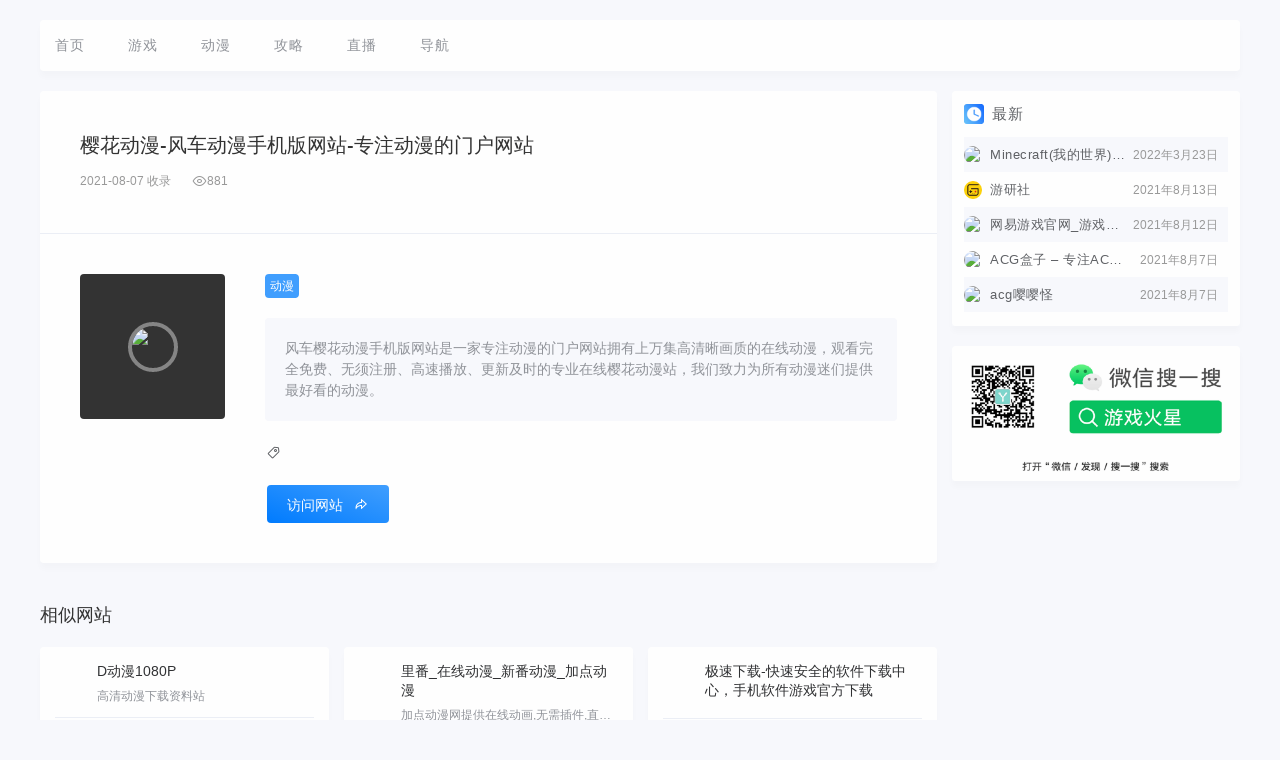

--- FILE ---
content_type: text/html; charset=UTF-8
request_url: https://hotring.cn/sites/813.html
body_size: 7963
content:
<!DOCTYPE html>
<html lang="zh-CN">
	<head>
		<meta charset="UTF-8" />
		<meta name="applicable-device"content="pc">
		<meta http-equiv="X-UA-Compatible" content="IE=edge">
		<meta name="viewport" content="width=device-width, initial-scale=1">
		<title>樱花动漫-风车动漫手机版网站-专注动漫的门户网站 - 游戏火星_游戏火星</title>
		<meta name="keywords" content="游戏火星" />
		<meta name="description" content="风车樱花动漫手机版网站是一家专注动漫的门户网站拥有上万集高清晰画质的在线动漫，观看完全免费、无须注册、高速播放、更新及时的专业在线樱花动漫站，我们致力为所有动漫迷们提供最好看的..." />
		<meta name='robots' content='index, follow, max-image-preview:large, max-snippet:-1, max-video-preview:-1' />
	<style>img:is([sizes="auto" i], [sizes^="auto," i]) { contain-intrinsic-size: 3000px 1500px }</style>
	
	<!-- This site is optimized with the Yoast SEO plugin v17.1 - https://yoast.com/wordpress/plugins/seo/ -->
	<meta name="description" content="风车樱花动漫手机版网站是一家专注动漫的门户网站拥有上万集高清晰画质的在线动漫，观看完全免费、无须注册、高速播放、更新及时的专业在线樱花动漫站，我们致力为所有动漫迷们提供最好看的动漫。+-+游戏火星+" />
	<link rel="canonical" href="https://hotring.cn/sites/813.html" />
	<meta property="og:locale" content="zh_CN" />
	<meta property="og:type" content="article" />
	<meta property="og:title" content="樱花动漫-风车动漫手机版网站-专注动漫的门户网站 - 游戏火星" />
	<meta property="og:description" content="风车樱花动漫手机版网站是一家专注动漫的门户网站拥有上万集高清晰画质的在线动漫，观看完全免费、无须注册、高速播放、更新及时的专业在线樱花动漫站，我们致力为所有动漫迷们提供最好看的动漫。+-+游戏火星+" />
	<meta property="og:url" content="https://hotring.cn/sites/813.html" />
	<meta property="og:site_name" content="游戏火星" />
	<meta name="twitter:card" content="summary_large_image" />
	<meta name="twitter:label1" content="预计阅读时间" />
	<meta name="twitter:data1" content="1 分" />
	<script type="application/ld+json" class="yoast-schema-graph">{"@context":"https://schema.org","@graph":[{"@type":["Person","Organization"],"@id":"https://hotring.cn/#/schema/person/fa35305efd868ddc61ee4f842acb36e8","name":"\u83e9\u63d0\u5c18\u57c3","image":{"@type":"ImageObject","@id":"https://hotring.cn/#personlogo","inLanguage":"zh-Hans","url":"https://cn.gravatar.com/avatar/6c6d434d6fbfb9ee7276062362e1694c?s=96&d=mm&r=g","contentUrl":"https://cn.gravatar.com/avatar/6c6d434d6fbfb9ee7276062362e1694c?s=96&d=mm&r=g","caption":"\u83e9\u63d0\u5c18\u57c3"},"logo":{"@id":"https://hotring.cn/#personlogo"},"description":"\u4e00\u679aPHP\u5f00\u53d1\u5de5\u7a0b\u5e08","sameAs":["http://hotring.cn"]},{"@type":"WebSite","@id":"https://hotring.cn/#website","url":"https://hotring.cn/","name":"\u6e38\u620f\u706b\u661f","description":"\u641c\u96c6\u5404\u79cd\u6e38\u620f\u5b98\u7f51\u3001\u8bba\u575b\u3001\u5206\u53d1\u3001\u5bfc\u822a\u7ad9\u70b9\u3001\u653b\u7565\u6587\u7ae0\u7b49","publisher":{"@id":"https://hotring.cn/#/schema/person/fa35305efd868ddc61ee4f842acb36e8"},"potentialAction":[{"@type":"SearchAction","target":{"@type":"EntryPoint","urlTemplate":"https://hotring.cn/?s={search_term_string}"},"query-input":"required name=search_term_string"}],"inLanguage":"zh-Hans"},{"@type":"WebPage","@id":"https://hotring.cn/sites/813.html#webpage","url":"https://hotring.cn/sites/813.html","name":"\u6a31\u82b1\u52a8\u6f2b-\u98ce\u8f66\u52a8\u6f2b\u624b\u673a\u7248\u7f51\u7ad9-\u4e13\u6ce8\u52a8\u6f2b\u7684\u95e8\u6237\u7f51\u7ad9 - \u6e38\u620f\u706b\u661f","isPartOf":{"@id":"https://hotring.cn/#website"},"datePublished":"2021-08-07T12:17:13+00:00","dateModified":"2021-08-07T12:17:13+00:00","description":"\u98ce\u8f66\u6a31\u82b1\u52a8\u6f2b\u624b\u673a\u7248\u7f51\u7ad9\u662f\u4e00\u5bb6\u4e13\u6ce8\u52a8\u6f2b\u7684\u95e8\u6237\u7f51\u7ad9\u62e5\u6709\u4e0a\u4e07\u96c6\u9ad8\u6e05\u6670\u753b\u8d28\u7684\u5728\u7ebf\u52a8\u6f2b\uff0c\u89c2\u770b\u5b8c\u5168\u514d\u8d39\u3001\u65e0\u987b\u6ce8\u518c\u3001\u9ad8\u901f\u64ad\u653e\u3001\u66f4\u65b0\u53ca\u65f6\u7684\u4e13\u4e1a\u5728\u7ebf\u6a31\u82b1\u52a8\u6f2b\u7ad9\uff0c\u6211\u4eec\u81f4\u529b\u4e3a\u6240\u6709\u52a8\u6f2b\u8ff7\u4eec\u63d0\u4f9b\u6700\u597d\u770b\u7684\u52a8\u6f2b\u3002+-+\u6e38\u620f\u706b\u661f+","breadcrumb":{"@id":"https://hotring.cn/sites/813.html#breadcrumb"},"inLanguage":"zh-Hans","potentialAction":[{"@type":"ReadAction","target":["https://hotring.cn/sites/813.html"]}]},{"@type":"BreadcrumbList","@id":"https://hotring.cn/sites/813.html#breadcrumb","itemListElement":[{"@type":"ListItem","position":1,"name":"\u9996\u9875","item":"https://hotring.cn/"},{"@type":"ListItem","position":2,"name":"\u6a31\u82b1\u52a8\u6f2b-\u98ce\u8f66\u52a8\u6f2b\u624b\u673a\u7248\u7f51\u7ad9-\u4e13\u6ce8\u52a8\u6f2b\u7684\u95e8\u6237\u7f51\u7ad9"}]}]}</script>
	<!-- / Yoast SEO plugin. -->


<style id='classic-theme-styles-inline-css' type='text/css'>
/*! This file is auto-generated */
.wp-block-button__link{color:#fff;background-color:#32373c;border-radius:9999px;box-shadow:none;text-decoration:none;padding:calc(.667em + 2px) calc(1.333em + 2px);font-size:1.125em}.wp-block-file__button{background:#32373c;color:#fff;text-decoration:none}
</style>
<style id='global-styles-inline-css' type='text/css'>
:root{--wp--preset--aspect-ratio--square: 1;--wp--preset--aspect-ratio--4-3: 4/3;--wp--preset--aspect-ratio--3-4: 3/4;--wp--preset--aspect-ratio--3-2: 3/2;--wp--preset--aspect-ratio--2-3: 2/3;--wp--preset--aspect-ratio--16-9: 16/9;--wp--preset--aspect-ratio--9-16: 9/16;--wp--preset--color--black: #000000;--wp--preset--color--cyan-bluish-gray: #abb8c3;--wp--preset--color--white: #ffffff;--wp--preset--color--pale-pink: #f78da7;--wp--preset--color--vivid-red: #cf2e2e;--wp--preset--color--luminous-vivid-orange: #ff6900;--wp--preset--color--luminous-vivid-amber: #fcb900;--wp--preset--color--light-green-cyan: #7bdcb5;--wp--preset--color--vivid-green-cyan: #00d084;--wp--preset--color--pale-cyan-blue: #8ed1fc;--wp--preset--color--vivid-cyan-blue: #0693e3;--wp--preset--color--vivid-purple: #9b51e0;--wp--preset--gradient--vivid-cyan-blue-to-vivid-purple: linear-gradient(135deg,rgba(6,147,227,1) 0%,rgb(155,81,224) 100%);--wp--preset--gradient--light-green-cyan-to-vivid-green-cyan: linear-gradient(135deg,rgb(122,220,180) 0%,rgb(0,208,130) 100%);--wp--preset--gradient--luminous-vivid-amber-to-luminous-vivid-orange: linear-gradient(135deg,rgba(252,185,0,1) 0%,rgba(255,105,0,1) 100%);--wp--preset--gradient--luminous-vivid-orange-to-vivid-red: linear-gradient(135deg,rgba(255,105,0,1) 0%,rgb(207,46,46) 100%);--wp--preset--gradient--very-light-gray-to-cyan-bluish-gray: linear-gradient(135deg,rgb(238,238,238) 0%,rgb(169,184,195) 100%);--wp--preset--gradient--cool-to-warm-spectrum: linear-gradient(135deg,rgb(74,234,220) 0%,rgb(151,120,209) 20%,rgb(207,42,186) 40%,rgb(238,44,130) 60%,rgb(251,105,98) 80%,rgb(254,248,76) 100%);--wp--preset--gradient--blush-light-purple: linear-gradient(135deg,rgb(255,206,236) 0%,rgb(152,150,240) 100%);--wp--preset--gradient--blush-bordeaux: linear-gradient(135deg,rgb(254,205,165) 0%,rgb(254,45,45) 50%,rgb(107,0,62) 100%);--wp--preset--gradient--luminous-dusk: linear-gradient(135deg,rgb(255,203,112) 0%,rgb(199,81,192) 50%,rgb(65,88,208) 100%);--wp--preset--gradient--pale-ocean: linear-gradient(135deg,rgb(255,245,203) 0%,rgb(182,227,212) 50%,rgb(51,167,181) 100%);--wp--preset--gradient--electric-grass: linear-gradient(135deg,rgb(202,248,128) 0%,rgb(113,206,126) 100%);--wp--preset--gradient--midnight: linear-gradient(135deg,rgb(2,3,129) 0%,rgb(40,116,252) 100%);--wp--preset--font-size--small: 13px;--wp--preset--font-size--medium: 20px;--wp--preset--font-size--large: 36px;--wp--preset--font-size--x-large: 42px;--wp--preset--spacing--20: 0.44rem;--wp--preset--spacing--30: 0.67rem;--wp--preset--spacing--40: 1rem;--wp--preset--spacing--50: 1.5rem;--wp--preset--spacing--60: 2.25rem;--wp--preset--spacing--70: 3.38rem;--wp--preset--spacing--80: 5.06rem;--wp--preset--shadow--natural: 6px 6px 9px rgba(0, 0, 0, 0.2);--wp--preset--shadow--deep: 12px 12px 50px rgba(0, 0, 0, 0.4);--wp--preset--shadow--sharp: 6px 6px 0px rgba(0, 0, 0, 0.2);--wp--preset--shadow--outlined: 6px 6px 0px -3px rgba(255, 255, 255, 1), 6px 6px rgba(0, 0, 0, 1);--wp--preset--shadow--crisp: 6px 6px 0px rgba(0, 0, 0, 1);}:where(.is-layout-flex){gap: 0.5em;}:where(.is-layout-grid){gap: 0.5em;}body .is-layout-flex{display: flex;}.is-layout-flex{flex-wrap: wrap;align-items: center;}.is-layout-flex > :is(*, div){margin: 0;}body .is-layout-grid{display: grid;}.is-layout-grid > :is(*, div){margin: 0;}:where(.wp-block-columns.is-layout-flex){gap: 2em;}:where(.wp-block-columns.is-layout-grid){gap: 2em;}:where(.wp-block-post-template.is-layout-flex){gap: 1.25em;}:where(.wp-block-post-template.is-layout-grid){gap: 1.25em;}.has-black-color{color: var(--wp--preset--color--black) !important;}.has-cyan-bluish-gray-color{color: var(--wp--preset--color--cyan-bluish-gray) !important;}.has-white-color{color: var(--wp--preset--color--white) !important;}.has-pale-pink-color{color: var(--wp--preset--color--pale-pink) !important;}.has-vivid-red-color{color: var(--wp--preset--color--vivid-red) !important;}.has-luminous-vivid-orange-color{color: var(--wp--preset--color--luminous-vivid-orange) !important;}.has-luminous-vivid-amber-color{color: var(--wp--preset--color--luminous-vivid-amber) !important;}.has-light-green-cyan-color{color: var(--wp--preset--color--light-green-cyan) !important;}.has-vivid-green-cyan-color{color: var(--wp--preset--color--vivid-green-cyan) !important;}.has-pale-cyan-blue-color{color: var(--wp--preset--color--pale-cyan-blue) !important;}.has-vivid-cyan-blue-color{color: var(--wp--preset--color--vivid-cyan-blue) !important;}.has-vivid-purple-color{color: var(--wp--preset--color--vivid-purple) !important;}.has-black-background-color{background-color: var(--wp--preset--color--black) !important;}.has-cyan-bluish-gray-background-color{background-color: var(--wp--preset--color--cyan-bluish-gray) !important;}.has-white-background-color{background-color: var(--wp--preset--color--white) !important;}.has-pale-pink-background-color{background-color: var(--wp--preset--color--pale-pink) !important;}.has-vivid-red-background-color{background-color: var(--wp--preset--color--vivid-red) !important;}.has-luminous-vivid-orange-background-color{background-color: var(--wp--preset--color--luminous-vivid-orange) !important;}.has-luminous-vivid-amber-background-color{background-color: var(--wp--preset--color--luminous-vivid-amber) !important;}.has-light-green-cyan-background-color{background-color: var(--wp--preset--color--light-green-cyan) !important;}.has-vivid-green-cyan-background-color{background-color: var(--wp--preset--color--vivid-green-cyan) !important;}.has-pale-cyan-blue-background-color{background-color: var(--wp--preset--color--pale-cyan-blue) !important;}.has-vivid-cyan-blue-background-color{background-color: var(--wp--preset--color--vivid-cyan-blue) !important;}.has-vivid-purple-background-color{background-color: var(--wp--preset--color--vivid-purple) !important;}.has-black-border-color{border-color: var(--wp--preset--color--black) !important;}.has-cyan-bluish-gray-border-color{border-color: var(--wp--preset--color--cyan-bluish-gray) !important;}.has-white-border-color{border-color: var(--wp--preset--color--white) !important;}.has-pale-pink-border-color{border-color: var(--wp--preset--color--pale-pink) !important;}.has-vivid-red-border-color{border-color: var(--wp--preset--color--vivid-red) !important;}.has-luminous-vivid-orange-border-color{border-color: var(--wp--preset--color--luminous-vivid-orange) !important;}.has-luminous-vivid-amber-border-color{border-color: var(--wp--preset--color--luminous-vivid-amber) !important;}.has-light-green-cyan-border-color{border-color: var(--wp--preset--color--light-green-cyan) !important;}.has-vivid-green-cyan-border-color{border-color: var(--wp--preset--color--vivid-green-cyan) !important;}.has-pale-cyan-blue-border-color{border-color: var(--wp--preset--color--pale-cyan-blue) !important;}.has-vivid-cyan-blue-border-color{border-color: var(--wp--preset--color--vivid-cyan-blue) !important;}.has-vivid-purple-border-color{border-color: var(--wp--preset--color--vivid-purple) !important;}.has-vivid-cyan-blue-to-vivid-purple-gradient-background{background: var(--wp--preset--gradient--vivid-cyan-blue-to-vivid-purple) !important;}.has-light-green-cyan-to-vivid-green-cyan-gradient-background{background: var(--wp--preset--gradient--light-green-cyan-to-vivid-green-cyan) !important;}.has-luminous-vivid-amber-to-luminous-vivid-orange-gradient-background{background: var(--wp--preset--gradient--luminous-vivid-amber-to-luminous-vivid-orange) !important;}.has-luminous-vivid-orange-to-vivid-red-gradient-background{background: var(--wp--preset--gradient--luminous-vivid-orange-to-vivid-red) !important;}.has-very-light-gray-to-cyan-bluish-gray-gradient-background{background: var(--wp--preset--gradient--very-light-gray-to-cyan-bluish-gray) !important;}.has-cool-to-warm-spectrum-gradient-background{background: var(--wp--preset--gradient--cool-to-warm-spectrum) !important;}.has-blush-light-purple-gradient-background{background: var(--wp--preset--gradient--blush-light-purple) !important;}.has-blush-bordeaux-gradient-background{background: var(--wp--preset--gradient--blush-bordeaux) !important;}.has-luminous-dusk-gradient-background{background: var(--wp--preset--gradient--luminous-dusk) !important;}.has-pale-ocean-gradient-background{background: var(--wp--preset--gradient--pale-ocean) !important;}.has-electric-grass-gradient-background{background: var(--wp--preset--gradient--electric-grass) !important;}.has-midnight-gradient-background{background: var(--wp--preset--gradient--midnight) !important;}.has-small-font-size{font-size: var(--wp--preset--font-size--small) !important;}.has-medium-font-size{font-size: var(--wp--preset--font-size--medium) !important;}.has-large-font-size{font-size: var(--wp--preset--font-size--large) !important;}.has-x-large-font-size{font-size: var(--wp--preset--font-size--x-large) !important;}
:where(.wp-block-post-template.is-layout-flex){gap: 1.25em;}:where(.wp-block-post-template.is-layout-grid){gap: 1.25em;}
:where(.wp-block-columns.is-layout-flex){gap: 2em;}:where(.wp-block-columns.is-layout-grid){gap: 2em;}
:root :where(.wp-block-pullquote){font-size: 1.5em;line-height: 1.6;}
</style>
<link rel='stylesheet' id='uikit-css' href='https://hotring.cn/wp-content/themes/ndnav/static/css/uikit.min.css' type='text/css' media='all' />
<link rel='stylesheet' id='style-css' href='https://hotring.cn/wp-content/themes/ndnav/style.css' type='text/css' media='all' />
<script type="text/javascript" src="https://hotring.cn/wp-content/themes/ndnav/static/js/jquery.min.js" id="jquery-js"></script>
<script type="text/javascript" src="https://hotring.cn/wp-content/themes/ndnav/static/js/uikit.min.js" id="uikit-js"></script>
<link rel="icon" href="https://hotring.cn/wp-content/uploads/2021/07/cropped-17gif-2-32x32.png" sizes="32x32" />
<link rel="icon" href="https://hotring.cn/wp-content/uploads/2021/07/cropped-17gif-2-192x192.png" sizes="192x192" />
<link rel="apple-touch-icon" href="https://hotring.cn/wp-content/uploads/2021/07/cropped-17gif-2-180x180.png" />
<meta name="msapplication-TileImage" content="https://hotring.cn/wp-content/uploads/2021/07/cropped-17gif-2-270x270.png" />
		<link rel="stylesheet" href="//at.alicdn.com/t/font_2058388_36vl5p02zuu.css"/>
        <link rel="shortcut icon" href="https://hotring.cn/wp-content/uploads/2021/07/17gif.png"/>


	</head>
	<body class="">
		<div id="wmtu">
		    <!--
			<header class="navBar uk-flex uk-flex-middle uk-padding-small" uk-sticky>
				<div class="uk-float-left uk-flex-1">
					<a class="logo uk-display-block" href="https://hotring.cn"><img class="uk-height-1-1" src="" alt=""/></a>
				</div>
				<div class="join uk-light">
				    <a class="b-r-4 b-a" href="/release" target="_blank">提交网址</a>
				</div>
			</header>
			-->
			<main class="uk-container uk-animation-slide-bottom-small"><!-- <php get_template_part( 'template-parts/loop/loop', 'search' );?> -->
<section class="uk-position-relative">
	<script async src="https://pagead2.googlesyndication.com/pagead/js/adsbygoogle.js?client=ca-pub-9156652185819886"
     crossorigin="anonymous"></script>
	<!-- hotring_index -->
	<style>
		ins.adsbygoogle[data-ad-status="unfilled"] {
			display: none !important;
		}
	</style>	
	<ins class="adsbygoogle"
		 style="display:block; text-align:center;"
		 data-ad-client="ca-pub-9156652185819886"
		 data-ad-slot="4704789629"
		 data-ad-format="auto"
		 data-full-width-responsive="true"></ins>
	<script>
		(adsbygoogle = window.adsbygoogle || []).push({});
	</script>
</section><section class="nav shadow b-r-4 uk-flex uk-flex-middle uk-background-default uk-position-relative uk-margin-top">
	<ul class="uk-flex-1">
		<li><a href="https://hotring.cn">首页</a></li>
<li><a href="https://hotring.cn/favorites/game">游戏</a></li>
<li class="current-menu-parent"><a href="https://hotring.cn/favorites/acg">动漫</a></li>
<li><a href="https://hotring.cn/favorites/strategy">攻略</a></li>
<li><a href="https://hotring.cn/favorites/tv">直播</a></li>
<li><a href="https://hotring.cn/favorites/nav">导航</a></li>
	</ul>
</section><section class="uk-grid-small uk-margin-top" uk-grid>
	<div class="uk-width-1-1 uk-width-1-1@m uk-width-expand@l uk-width-expand@xl">
		<div class="single b-r-4 shadow uk-background-default">
		    			<div class="b-b uk-padding">
				<h1 class="uk-h5 uk-margin-remove">樱花动漫-风车动漫手机版网站-专注动漫的门户网站</h1>
				<div class="info uk-margin-small-top uk-flex uk-flex-middle uk-text-small">
			        <span class="uk-margin-right uk-text-muted">2021-08-07 收录</span>
			        <span class="uk-flex uk-flex-middle uk-text-muted"><i class="iconfont icon-see"></i>881</span>
			        			    </div>
			</div>
			<div class="siteSingle uk-padding">
			    <div cclass="uk-grid" uk-grid>
			        <div class="uk-width-1-1 uk-width-1-1@s uk-width-auto@m uk-width-auto@l uk-width-auto@xl">
			            <div class="icon b-r-4 uk-cover-container">
			                <img class="bg" src="https://images.weserv.nl/?url=https://nav.dreamthere.com/res/favicon.png" uk-cover />
			                <i class="uk-border-circle uk-overflow-hidden uk-position-center">
			                    <img src="https://images.weserv.nl/?url=https://nav.dreamthere.com/res/favicon.png" />
			                </i>
			            </div>
			        </div>
			        <div class="uk-width-1-1 uk-width-1-1@s uk-width-expand@m uk-width-expand@l uk-width-expand@xl">
			            			            <div class="cat uk-margin-bottom">
		                    <a href='https://hotring.cn/favorites/acg' target='_blan'>动漫</a>			            </div>
			            			            <div class="desc b-r-4 uk-margin-bottom">
			                <p>风车樱花动漫手机版网站是一家专注动漫的门户网站拥有上万集高清晰画质的在线动漫，观看完全免费、无须注册、高速播放、更新及时的专业在线樱花动漫站，我们致力为所有动漫迷们提供最好看的动漫。</p>
			            </div>
			            			            <div class="tags uk-margin-small-bottom uk-flex uk-flex-middle">
			                <i class="iconfont icon-discount uk-margin-small-right"></i>
                                                    </div>
                                                <div class="join uk-light uk-margin-top">
            			    <a class="b-r-4" href="http://fc263.com" target="_blank" rel="nofollow" uk-tooltip="访问网站">访问网站<i class="iconfont icon-go uk-margin-small-left"></i></a>
            			</div>
			        </div>
			    </div>
			</div>
					</div>
		  
	    
		<h4>相似网站</h4>
		<div class="uk-grid-small uk-margin-top" uk-grid> 
                        <div class="uk-width-1-1@s uk-width-1-2@m uk-width-1-3@l uk-width-1-3@xl">
            <div class="site b-r-4 shadow uk-padding-small uk-position-relative uk-overflow-hidden uk-background-default">
	<a class="item b-b uk-grid-collapse" href="https://hotring.cn/sites/129.html" target="_blank" uk-grid>
		<i class="icon uk-width-auto uk-display-block" style="background-image: url(https://images.weserv.nl/?url=https://www.goto-mars.com/upload/nav/3074A847-AF38-45C8-B06C-3711374808EA.png);"></i>
		<div class="uk-width-expand uk-margin-small-left uk-text-small">
			<h3 class="uk-display-block">D动漫1080P</h3>
			<div class="desc uk-text-truncate">高清动漫下载资料站</div>
		</div>
	</a>

	<div class=" uk-flex uk-flex-1">
		<div class="info uk-text-small uk-width-1-1">
			<span><i class="iconfont icon-see"></i>857</span>
			<span class="uk-float-right"><a href="http://dm1080p.com/" target="_blank" rel="nofollow" uk-tooltip="点击直达"><i class="iconfont icon-go"></i></a></span>
		</div>
	</div>
</div>            </div>
                        <div class="uk-width-1-1@s uk-width-1-2@m uk-width-1-3@l uk-width-1-3@xl">
            <div class="site b-r-4 shadow uk-padding-small uk-position-relative uk-overflow-hidden uk-background-default">
	<a class="item b-b uk-grid-collapse" href="https://hotring.cn/sites/916.html" target="_blank" uk-grid>
		<i class="icon uk-width-auto uk-display-block" style="background-image: url(https://images.weserv.nl/?url=https://www.jddm123.com/favicon.ico);"></i>
		<div class="uk-width-expand uk-margin-small-left uk-text-small">
			<h3 class="uk-display-block">里番_在线动漫_新番动漫_加点动漫</h3>
			<div class="desc uk-text-truncate">加点动漫网提供在线动画,无需插件,直接观看,方便用户体验,另本站还提供动漫下载,周边,资讯等,为您的到来打造动漫世界\uff0c欢迎&hellip;</div>
		</div>
	</a>

	<div class=" uk-flex uk-flex-1">
		<div class="info uk-text-small uk-width-1-1">
			<span><i class="iconfont icon-see"></i>1,088</span>
			<span class="uk-float-right"><a href="http://jiadiandm.net" target="_blank" rel="nofollow" uk-tooltip="点击直达"><i class="iconfont icon-go"></i></a></span>
		</div>
	</div>
</div>            </div>
                        <div class="uk-width-1-1@s uk-width-1-2@m uk-width-1-3@l uk-width-1-3@xl">
            <div class="site b-r-4 shadow uk-padding-small uk-position-relative uk-overflow-hidden uk-background-default">
	<a class="item b-b uk-grid-collapse" href="https://hotring.cn/sites/1419.html" target="_blank" uk-grid>
		<i class="icon uk-width-auto uk-display-block" style="background-image: url(https://images.weserv.nl/?url=https://nav.dreamthere.com/res/favicon.png);"></i>
		<div class="uk-width-expand uk-margin-small-left uk-text-small">
			<h3 class="uk-display-block">极速下载-快速安全的软件下载中心，手机软件游戏官方下载</h3>
			<div class="desc uk-text-truncate"></div>
		</div>
	</a>

	<div class=" uk-flex uk-flex-1">
		<div class="info uk-text-small uk-width-1-1">
			<span><i class="iconfont icon-see"></i>989</span>
			<span class="uk-float-right"><a href="http://jisuxia.com" target="_blank" rel="nofollow" uk-tooltip="点击直达"><i class="iconfont icon-go"></i></a></span>
		</div>
	</div>
</div>            </div>
                        <div class="uk-width-1-1@s uk-width-1-2@m uk-width-1-3@l uk-width-1-3@xl">
            <div class="site b-r-4 shadow uk-padding-small uk-position-relative uk-overflow-hidden uk-background-default">
	<a class="item b-b uk-grid-collapse" href="https://hotring.cn/sites/1139.html" target="_blank" uk-grid>
		<i class="icon uk-width-auto uk-display-block" style="background-image: url(https://images.weserv.nl/?url=https://nav.dreamthere.com/res/favicon.png);"></i>
		<div class="uk-width-expand uk-margin-small-left uk-text-small">
			<h3 class="uk-display-block">乐看影视_更新最快的免费电影网</h3>
			<div class="desc uk-text-truncate">乐看影视是更新最快影片最全的免费电影网，全网vip电影电视剧综艺动漫均可免费在线观看</div>
		</div>
	</a>

	<div class=" uk-flex uk-flex-1">
		<div class="info uk-text-small uk-width-1-1">
			<span><i class="iconfont icon-see"></i>784</span>
			<span class="uk-float-right"><a href="http://688yy.com" target="_blank" rel="nofollow" uk-tooltip="点击直达"><i class="iconfont icon-go"></i></a></span>
		</div>
	</div>
</div>            </div>
                        <div class="uk-width-1-1@s uk-width-1-2@m uk-width-1-3@l uk-width-1-3@xl">
            <div class="site b-r-4 shadow uk-padding-small uk-position-relative uk-overflow-hidden uk-background-default">
	<a class="item b-b uk-grid-collapse" href="https://hotring.cn/sites/1171.html" target="_blank" uk-grid>
		<i class="icon uk-width-auto uk-display-block" style="background-image: url(https://images.weserv.nl/?url=http://www.523play.com/favicon.ico);"></i>
		<div class="uk-width-expand uk-margin-small-left uk-text-small">
			<h3 class="uk-display-block">吾爱尚玩-资源基地|www.523play.com &#8211;  Www.523Play.Com</h3>
			<div class="desc uk-text-truncate">欢迎您访问吾爱尚玩资源基地\uff0c我们的永久域名是http://www.523play.com/ 本站整合全网游戏资源。 这里有&hellip;</div>
		</div>
	</a>

	<div class=" uk-flex uk-flex-1">
		<div class="info uk-text-small uk-width-1-1">
			<span><i class="iconfont icon-see"></i>936</span>
			<span class="uk-float-right"><a href="http://523play.com" target="_blank" rel="nofollow" uk-tooltip="点击直达"><i class="iconfont icon-go"></i></a></span>
		</div>
	</div>
</div>            </div>
                        <div class="uk-width-1-1@s uk-width-1-2@m uk-width-1-3@l uk-width-1-3@xl">
            <div class="site b-r-4 shadow uk-padding-small uk-position-relative uk-overflow-hidden uk-background-default">
	<a class="item b-b uk-grid-collapse" href="https://hotring.cn/sites/363.html" target="_blank" uk-grid>
		<i class="icon uk-width-auto uk-display-block" style="background-image: url(https://images.weserv.nl/?url=https://infinitypro-img.infinitynewtab.com/custom-icon/9001ch8lgdrkdzukjehis0egntadw5.png);"></i>
		<div class="uk-width-expand uk-margin-small-left uk-text-small">
			<h3 class="uk-display-block">网易BUFF游戏饰品交易平台</h3>
			<div class="desc uk-text-truncate">网易BUFF游戏饰品交易平台</div>
		</div>
	</a>

	<div class=" uk-flex uk-flex-1">
		<div class="info uk-text-small uk-width-1-1">
			<span><i class="iconfont icon-see"></i>889</span>
			<span class="uk-float-right"><a href="https://buff.163.com/" target="_blank" rel="nofollow" uk-tooltip="点击直达"><i class="iconfont icon-go"></i></a></span>
		</div>
	</div>
</div>            </div>
                    </div>
        	</div>
	<div class="uk-width-1-1 uk-width-1-1@m uk-width-auto@l uk-width-auto@lx">
		<div class="sidebar">
    <div class="card shadow uk-margin-bottom">
	<div class="b-r-4 uk-height-1-1 uk-flex-middle uk-background-default uk-overflow-hidden">
		<div class="title uk-flex uk-flex-middle">
			<i class="uk-display-inline-block"><img src="https://hotring.cn/wp-content/themes/ndnav/static/images/icon-time.png"/></i>
			<span class="uk-text-small">最新</span>
		</div>
		<ul class="notice uk-margin-remove">
                        <li class="uk-flex uk-flex-middle">
                <i class="uk-display-inline-block"><img src="https://images.weserv.nl/?url=https://klpbbs.com/favicon.ico" class="uk-height-1-1" /></i>
                <a class="uk-flex-1 uk-display-block uk-text-truncate" href="https://hotring.cn/sites/1777.html" target="_blank">Minecraft(我的世界)苦力怕论坛</a>
                <span class="uk-text-small uk-text-muted uk-margin-small-right">2022年3月23日</span>
            </li>
                        <li class="uk-flex uk-flex-middle">
                <i class="uk-display-inline-block"><img src="https://alioss.yystv.cn/images/yyslogo124.png" class="uk-height-1-1" /></i>
                <a class="uk-flex-1 uk-display-block uk-text-truncate" href="https://hotring.cn/sites/1765.html" target="_blank">游研社</a>
                <span class="uk-text-small uk-text-muted uk-margin-small-right">2021年8月13日</span>
            </li>
                        <li class="uk-flex uk-flex-middle">
                <i class="uk-display-inline-block"><img src="https://game.163.com/favicon.ico" class="uk-height-1-1" /></i>
                <a class="uk-flex-1 uk-display-block uk-text-truncate" href="https://hotring.cn/sites/1762.html" target="_blank">网易游戏官网_游戏热爱者</a>
                <span class="uk-text-small uk-text-muted uk-margin-small-right">2021年8月12日</span>
            </li>
                        <li class="uk-flex uk-flex-middle">
                <i class="uk-display-inline-block"><img src="https://images.weserv.nl/?url=https://nav.dreamthere.com/res/favicon.png" class="uk-height-1-1" /></i>
                <a class="uk-flex-1 uk-display-block uk-text-truncate" href="https://hotring.cn/sites/1736.html" target="_blank">ACG盒子 &#8211; 专注ACG的导航盒子</a>
                <span class="uk-text-small uk-text-muted uk-margin-small-right">2021年8月7日</span>
            </li>
                        <li class="uk-flex uk-flex-middle">
                <i class="uk-display-inline-block"><img src="https://images.weserv.nl/?url=https://acgyyg.com/wp-content/themes/lolimeow/assets/images/favicon.ico" class="uk-height-1-1" /></i>
                <a class="uk-flex-1 uk-display-block uk-text-truncate" href="https://hotring.cn/sites/1735.html" target="_blank">acg嘤嘤怪</a>
                <span class="uk-text-small uk-text-muted uk-margin-small-right">2021年8月7日</span>
            </li>
            			
		</ul>
	</div>
</div><div class="shadow uk-margin-bottom">
	<div class="b-r-4 uk-height-1-1 uk-flex-middle uk-background-default uk-overflow-hidden">
        <a href="https://nav.dreamthere.com" target="_blank" class="uk-display-block uk-text-center"><img src="https://hotring.cn/wp-content/uploads/2021/08/1628692304-2021081114314460.png" /></a>
    </div>
</div>
</div>	</div>
</section>
				</main>
				<footer id="footer" class="uk-margin-large-top uk-overflow-hidden">
										<div class="footDB uk-text-center">
						<li><a target="_blank" href="https://nav.dreamthere.cn" title="梦想导航 &#8211; 创意导航">梦想导航</a></li>
<li><a href="https://dafublog.com/">大福博客</a></li>
					</div>
					<div class="footCop uk-text-center uk-margin-top uk-margin-medium-bottom uk-text-muted">
						<span class="uk-margin-right">Copyright 2019-2020

</span>
																		<span class="uk-margin-right uk-visible@s">共 81 次Sql查询，耗时 0.524 秒</span>
											</div>
					<div class="gotop b-a b-r-4 uk-animation-slide-bottom-small uk-background-default">
					   	    					<a class="b-b uk-display-block" href="#header" uk-scroll><i class="iconfont icon-arrow-up"></i></a>
    					    					<a class="night b-b uk-display-block" href="javascript:switchNightMode()" target="_self" uk-tooltip="白昼/黑夜模式切换"><i class="iconfont icon-nightmode-fill"></i></a>
    					    					<a class="b-b uk-display-block" href="http://wpa.qq.com/msgrd?V=1&amp;Uin=310694473&amp;Site=ioshenmue&amp;Menu=yes" rel="nofollow" target="_blank"><i class="iconfont icon-QQ"></i></a>
    					<a class="b-b uk-display-block" href="#wecha" uk-toggle><i class="iconfont icon-wechat-fill"></i></a>
    					<a class="b-b uk-display-block" href="#footer" uk-scroll><i class="iconfont icon-arrow-down"></i></a>
    				</div>
    				<div id="wecha" uk-modal>
                        <div class="uk-modal-dialog uk-modal-body uk-text-center">
                            <div class="b-b uk-padding-remove-bottom uk-margin-bottom">
        	                    <h3 class="uk-display-block">扫码添加好友</h3>
                	        </div>
                	         <p><img src="https://nav.dreamthere.com/res/images/mine-wechat.jpg" /></p>
                        </div>
                    </div>
					<noscript><style>.lazyload{display:none;}</style></noscript><script data-noptimize="1">window.lazySizesConfig=window.lazySizesConfig||{};window.lazySizesConfig.loadMode=1;</script><script async data-noptimize="1" src='https://hotring.cn/wp-content/plugins/autoptimize/classes/external/js/lazysizes.min.js?ao_version=2.9.2'></script><script type="text/javascript" id="index-js-extra">
/* <![CDATA[ */
var ayetheme = {"ajaxurl":"https:\/\/hotring.cn\/wp-admin\/admin-ajax.php"};
/* ]]> */
</script>
<script type="text/javascript" src="https://hotring.cn/wp-content/themes/ndnav/static/js/index.js" id="index-js"></script>
<span id='cnzz_stat_icon_1280192027' style='display:none;'></span>
<script src='https://s9.cnzz.com/z_stat.php?id=1280192027' type='text/javascript'></script>
<script>
var _hmt = _hmt || [];
(function() {
  var hm = document.createElement("script");
  hm.src = "https://hm.baidu.com/hm.js?6112a1e1cc3ecd28f66411971b5837a3";
  var s = document.getElementsByTagName("script")[0]; 
  s.parentNode.insertBefore(hm, s);
})();
</script>				</footer>
			</main>
		</div>
	<script defer src="https://static.cloudflareinsights.com/beacon.min.js/vcd15cbe7772f49c399c6a5babf22c1241717689176015" integrity="sha512-ZpsOmlRQV6y907TI0dKBHq9Md29nnaEIPlkf84rnaERnq6zvWvPUqr2ft8M1aS28oN72PdrCzSjY4U6VaAw1EQ==" data-cf-beacon='{"version":"2024.11.0","token":"a615c87ea20c4ddab74dad9465639baa","r":1,"server_timing":{"name":{"cfCacheStatus":true,"cfEdge":true,"cfExtPri":true,"cfL4":true,"cfOrigin":true,"cfSpeedBrain":true},"location_startswith":null}}' crossorigin="anonymous"></script>
</body>
</html>


--- FILE ---
content_type: text/html; charset=utf-8
request_url: https://www.google.com/recaptcha/api2/aframe
body_size: 268
content:
<!DOCTYPE HTML><html><head><meta http-equiv="content-type" content="text/html; charset=UTF-8"></head><body><script nonce="5hDKUVRp3e9kiBPYq7wb1g">/** Anti-fraud and anti-abuse applications only. See google.com/recaptcha */ try{var clients={'sodar':'https://pagead2.googlesyndication.com/pagead/sodar?'};window.addEventListener("message",function(a){try{if(a.source===window.parent){var b=JSON.parse(a.data);var c=clients[b['id']];if(c){var d=document.createElement('img');d.src=c+b['params']+'&rc='+(localStorage.getItem("rc::a")?sessionStorage.getItem("rc::b"):"");window.document.body.appendChild(d);sessionStorage.setItem("rc::e",parseInt(sessionStorage.getItem("rc::e")||0)+1);localStorage.setItem("rc::h",'1769170879528');}}}catch(b){}});window.parent.postMessage("_grecaptcha_ready", "*");}catch(b){}</script></body></html>

--- FILE ---
content_type: text/css
request_url: https://hotring.cn/wp-content/themes/ndnav/style.css
body_size: 4885
content:
/*
Theme Name: NDNAV主题
Theme URI: http://www.nuandao.cn
Author: 阿叶
Author URI: http://www.nuandao.cn
Description: 简约大气昼夜wordpress免费导航主题
Version: 1.1
Tags: wordpress导航主题
*/

@charset "utf-8";
/*
 * ----------------------------------------------------------------------------
 * 公共样式
 * ----------------------------------------------------------------------------
 */

:root {
	--primary-color: #409EFF;
    --border-color: #EBEEF5;
}

body,html {
	background: #F7F8FC
}

.b-a {
	border: 1px solid var(--border-color)!important;
}
.b-b {
	border-bottom: 1px solid var(--border-color)!important;
}
.b-t {
	border-top: 1px solid var(--border-color)!important;
}

.b-r-4 {
	border-radius: 4px!important;
}
.shadow {
 	-webkit-box-shadow: 0 0 10px rgba(0,0,0,.02);
    box-shadow: 0 6px 6px 0px rgba(0,0,0,.02);
 }
/*
 * ----------------------------------------------------------------------------
 * 顶部横条
 * ----------------------------------------------------------------------------
 */
.navBar {}
.navBar .logo {
	line-height: normal;
	height: 38px;
}

.join a {
    display: inline-block;
    padding: 7px 20px;
    margin: 0 2px;
    background-color: var(--primary-color);
    background-image: linear-gradient(200deg, var(--primary-color), #007bff);
}

/*
 * ----------------------------------------------------------------------------
 * 网站搜索
 * ----------------------------------------------------------------------------
 */

.search {
    max-width: 680px;
}
.search form {}
.search input {
	border: 0;
	border-radius: 4px 0 0 4px;
	height: 46px;
	text-indent: 25px;
}
.search button {
	border: 0;
	width: 98px;
    cursor: pointer;
    font-size: 16px;
    color: #fff;
    text-align: center;
    box-shadow: 0px 3px 5px 0px var(--primary-color);
    background-color: #3385ff;
    background-image: -webkit-gradient(linear, left top, right top, from(#006eff), to(#13adff));
    background-image: -webkit-linear-gradient(left, #006eff, #13adff);
    background-image: -o-linear-gradient(left, #006eff 0, #13adff 100%);
    background-image: linear-gradient(90deg, #006eff, #13adff);
    -webkit-box-shadow: 0 5px 10px 0 rgba(16, 110, 253, .3);
    box-shadow: 0 5px 10px 0 rgba(16, 110, 253, .3);
}
.search-tmenu {
    padding: 0;
    margin-bottom: 20px;
}
.search-tmenu li {
    padding: 0 12px;
}
.search-tmenu li a {
    padding: 8px 0;
    color: #909399;
}
.search-tmenu .uk-active a {
    display: inline-block;
    position: relative;
    color: #303133;
}
.search-tmenu .uk-active a::after {
    content: '';
    position: absolute;
    bottom: 0;
    left: 0;
    width: 100%;
    height:4px;
    background: var(--primary-color);
    border-radius: 3px;
    box-shadow: 0px 3px 5px 0px var(--primary-color);
    background-color: #3385ff;
    background-image: -webkit-gradient(linear, left top, right top, from(#006eff), to(#13adff));
    background-image: -webkit-linear-gradient(left, #006eff, #13adff);
    background-image: -o-linear-gradient(left, #006eff 0, #13adff 100%);
    background-image: linear-gradient(90deg, #006eff, #13adff);
    -webkit-box-shadow: 0 5px 10px 0 rgba(16, 110, 253, .3);
    box-shadow: 0 5px 10px 0 rgba(16, 110, 253, .3);
}
.search-bmenu {}
.search-bmenu .on {
    color: #303133;
}
.search-item {
    cursor: pointer;
    margin: 0 10px;
    color: #909399;
}

/*
 * ----------------------------------------------------------------------------
 * 首页四格
 * ----------------------------------------------------------------------------
 */

.card {
	height: 235px;
}
.card .title {
	padding: 12px;
}
.card .title i {
	width: 20px;
	height: 20px;
	margin-right: 8px;
	border-radius: 3px;
	overflow: hidden;
	line-height: 0;
}
.card .title span {
	font-size: 15px;
	letter-spacing: 1px;
	display: inline-block;
}
/*
 * ----------------------------------------------------------------------------
 * 首页四格-公告
 * ----------------------------------------------------------------------------
 */
.notice {
	list-style: none;
	padding: 0px 12px;
}
.notice li {}
.notice li:nth-child(odd) {
	background: #f7f8fc;
}
.notice li a {
	font-size: 13px;
	letter-spacing: .5px;
	padding: 8px;
}
.notice li em {
	font-style: normal;
	color: #fff;
	font-size: 12px;
	padding: 1px 3px;
	margin-right: 5px;
}
.notice li .activity {
	background: #E6A23C;
}
.notice li i {
    border-radius: 50%;
    overflow: hidden;
    height: 18px;
    width: 18px;
    line-height: 0;
}
/*
 * ----------------------------------------------------------------------------
 * 首页四格-轮播
 * ----------------------------------------------------------------------------
 */
.slide {
	height: 100%;
}
.slide .uk-slideshow-items {
	min-height: 100%!important;
}
.slide .uk-slideshow-nav {
	padding: 0;
	margin: 0;
	bottom: 10px;
}
.slide .uk-slideshow-nav li {
	display: inline-block;
	padding-left: 3px;
}
.slide .uk-slideshow-nav li a {
	display: block;
	width: 6px;
	height: 6px;
	border-radius: 50%;
	background: rgba(255, 255, 255, 0.4);
	transition: all .3s;
}
.slide .uk-slideshow-nav .uk-active a {
	width: 20px;
	border-radius: 6px;
	background: #fff
}
.slide .slide-arrow {
	transition: all .3s;
	background: rgba(0, 0, 0, 0.5);
	margin: 15px 0;
	padding: 11px 5px;
}

.slide-arrow-left {
	left: -40px;
}
.slide-arrow-right {
	right: -40px;
}
.slide:hover .slide-arrow-left {
	left: 0;
}
.slide:hover .slide-arrow-right {
	right: 0;
}

/*
 * ----------------------------------------------------------------------------
 * 首页四格-天气
 * ----------------------------------------------------------------------------
 */
.weather {
	color: #fff;
}
.weather .title span {
	color: #fff;
}
.weather .wea_city {
	cursor: pointer;
	text-shadow: 0px 1px 6px rgba(0,0,0,0.3);
}
.weather .wea_city i {
	margin-left: 2px;
	font-size: 13px;
	transform: translateY(1px);
}
.weather .wea_tem {
    margin: 6px auto 0;
    display: table;
    height: 84px;
    font-size: 80px;
    color: #fff;
    line-height: 84px;
    position: relative;
}
.weather .wea_tem::after {
    content: '°';
    position: absolute;
    right: -15px;
    top: 12px;
    font-size: 36px;
    color: #fff;
    line-height: 36px;
}

.wea_other {
	padding: 0;
}
.wea_other li {
	display: inline-block;
	list-style: none;
	font-size: 13px;
	position: relative;
	padding-right: 8px;
	margin-right: 8px;
	color: rgba(255,255,255,0.9);
}
.wea_other li::after {
    content: '';
    width: 1px;
    height: 9px;
    background: rgba(255,255,255,0.3);
    border-radius: 1px;
    position: absolute;
    right: 0;
    top: 5px;
}
.wea_other li:last-child {
	margin: 0;
	padding: 0;
}
.wea_other li:last-child::after {
	display: none;
}
.wea_img img {
    width: 100%;
}


/*
 * ----------------------------------------------------------------------------
 * 首页四格-标签
 * ----------------------------------------------------------------------------
 */
.tags {}
.card .tags {
	padding: 0 12px;
}
.tags a {
	display: inline-block;
	background: #f7f8fc;
	padding: 3px 6px;
	font-size: 13px;
	color: #909399;
	margin-right: 3px;
	margin-bottom: 5px;
	border-radius: 3px;
	transition: all .3s;
}
.tags a:hover {
	color: #fff;
	background: var(--primary-color);
}

/*
 * ----------------------------------------------------------------------------
 * 首页四格-用户
 * ----------------------------------------------------------------------------
 */
.card-author {
	padding: 0 12px;
}
.card-author .avatar {
	height: 48px;
	height: 48px;
}
.card-author .author-name {
	font-size: 15px;
	color: #303133;
}
.card-author .author-name a {
	font-size: 15px;
}
.roles-admin {
    background: #000;
    color: #fff;
    font-size: 12px;
    padding: 0px 4px 1px 4px;
    border-radius: 3px;
    transform: scale(.9);
    -webkit-transform: scale(.9);
    -moz-transform: scale(.9);
}
.author-des {
	font-size: 14px;
}
.author-count {
	color: #333;
	padding: 10px 0;
	font-family: arial;
}
.author-count span {
	font-size: 12px;
	color: #aaaeb3;
}
.author-count-item {
	border-right: 1px solid var(--border-color);
}
.author-count-item:last-child {
	border: 0;
}
			
/*
 * ----------------------------------------------------------------------------
 * 导航条
 * ----------------------------------------------------------------------------
 */			
.nav {
	padding: 0 15px;
}

.nav ul {
	padding: 0;
	margin: 0;
	white-space: nowrap;
    overflow-x: scroll;
}
.nav ul::-webkit-scrollbar {
	width: 0;
	height: 0;
	background-color: transparent;
}

.nav ul li {
	display: inline-block;
	margin-right: 40px;
}
.nav ul li a {
	display: block;
	position: relative;
	font-size: 14px;
	padding: 15px 0;
	letter-spacing: .5px;
	color: #909399;
	transition: all .3s;
}
.nav ul li a:hover {
	color: #303133;
}
.nav ul li a::after {
	content: '';
	position: absolute;
	bottom: 0;
	left: 0;
	width: 100%;
	height: 4px;
	background: transparent;
	transition: all .3s;
}
.nav ul .current-menu-item a {
	color: #303133;
}
.nav ul .current-menu-item a::after {
    background: var(--primary-color);
    border-radius: 3px;
    box-shadow: 0px 3px 5px 0px var(--primary-color);
    background-color: #3385ff;
    background-image: -webkit-gradient(linear, left top, right top, from(#006eff), to(#13adff));
    background-image: -webkit-linear-gradient(left, #006eff, #13adff);
    background-image: -o-linear-gradient(left, #006eff 0, #13adff 100%);
    background-image: linear-gradient(90deg, #006eff, #13adff);
    -webkit-box-shadow: 0 5px 10px 0 rgba(16, 110, 253, .3);
    box-shadow: 0 5px 10px 0 rgba(16, 110, 253, .3);
}
 
 
/*
 * ----------------------------------------------------------------------------
 * 图片瀑布流
 * ----------------------------------------------------------------------------
 */
.images {}
.images .item {
	transition: all .3s;
}
.images .item:hover {
	transform: translateY(-3px);
	box-shadow: 0px 10px 10px -8px #d0cbcf;
}
.images .item .title {
    font-size: 15px;
    letter-spacing: .5px;
    min-height: 22px;
}
.images .item .thumb {
    height: 160px;
}
.images .item .info {}
.images .item .info a {
    color: #999;
}
.images .item .info span {
	margin-left: 5px;
}
.images .more a {
	padding: 10px 30px;
	border-radius: 20px;
	font-size: 13px;
	display: inline-block;
	background: #EBEEF5;
}

/*
 * ----------------------------------------------------------------------------
 * 侧边栏
 * ----------------------------------------------------------------------------
 */
.sidebar {
	width: 288px;
}


/*
 * ----------------------------------------------------------------------------
 * 文章内页
 * ----------------------------------------------------------------------------
 */
.single {}
.single h1 {
	font-size: 20px;
}
.singleWarp {}
.singleWarp img {
    max-width: 420px;
	display: block;
	margin:  0 auto;
}
/*
* ----------------------------------------------------------------------------
* 分页样式
* ----------------------------------------------------------------------------
*/
.fenye {}
.prev, .next {
}

.fenye .page-numbers {
	background: #fff;
	display: inline-block;
	padding: 7px 15px;
	border-radius: 4px;
	margin: 0 3px;
	color: #666;
	transition: all .3s;
	border: 1px solid var(--border-color)
	
}

.fenye .current {
	background-color: #3385ff;
    box-shadow: 0px 3px 5px 0px var(--primary-color);
    background-color: #3385ff;
    background-image: -webkit-gradient(linear, left top, right top, from(#006eff), to(#13adff));
    background-image: -webkit-linear-gradient(left, #006eff, #13adff);
    background-image: -o-linear-gradient(left, #006eff 0, #13adff 100%);
    background-image: linear-gradient(90deg, #006eff, #13adff);
    -webkit-box-shadow: 0 5px 10px 0 rgba(16, 110, 253, .3);
    box-shadow: 0 5px 10px 0 rgba(16, 110, 253, .3);
	color: #fff;
	border:none;
	transition: all .3s
}
.fenye .current:hover {
	border: none!important;
	-webkit-box-shadow: 0 5px 10px 0 rgba(16, 110, 253, .3)!important;
	box-shadow: 0 5px 10px 0 rgba(16, 110, 253, .3)!important;
}
.fenye .page-numbers:hover {
	border: 1px solid var(--border-color);
	transform: translateY(-3px);
	-webkit-box-shadow: 0 0 10px rgba(0, 0, 0, .05);
	box-shadow: 0 0 10px rgba(0, 0, 0, .05)
}

/*
* ----------------------------------------------------------------------------
* 网址导航
* ----------------------------------------------------------------------------
*/
.site {
    transition: all .3s;
}
.site:hover {
    transform: translateY(-2px);
    -webkit-box-shadow: 0 0 10px rgba(0,0,0,.05);
    box-shadow: 0 6px 6px 0px rgba(0,0,0,.05);
}
.site-title {}
.site-title h2 {
  	font-size: 16px;
    color: #303133;
    font-weight: normal;  
}
.site-title span {
    font-size: 15px;
    cursor: pointer;
    display: inline-block;
    padding-bottom: 15px;
    color: #909399;
}
.site-title .uk-active span {
    color: #303133;
    font-weight: bold;
    border-bottom: 2px solid #303133;
}
.site .item {
    padding-bottom: 12px;
}
.site .item i {
    border-radius: 50%;
    width: 32px;
    height: 32px;
    background-size: 100%;
    background-repeat: no-repeat;
    background-position:center;
}
.site .item h3 {
    font-size: 14px;
    color: #303133;
    margin-bottom: 6px;
}
.site .item .desc {
    color: #909399;
}
.site .info {
    color: #909399;
    margin-top: 5px;
}
.site .info span {
    display: inline-block;
}
.site .info i {
    margin-right: 3px;
    display: inline-block;
    transform: translateY(1px);
    line-height: normal;
}

/*
* ----------------------------------------------------------------------------
* 投稿
* ----------------------------------------------------------------------------
*/
.tougao {
    max-width: 800px;
}
.tougao h1 {
    padding-bottom: 20px;
}
.panel-tougao {
    padding: 25px;
}
.panel-tougao .input-group {}
.panel-tougao .input-group i {
    left: 5px;
}
.panel-tougao .input-group input {
    padding: 0 10px;
}
.panel-tougao .input-group select {
    border: 1px solid var(--border-color);
    border-radius: 4px;
    padding: 10px;
    outline:none;
    color: #999;
}
.panel-tougao .btn {
    color: #fff;
    box-shadow: 0px 3px 5px 0px var(--primary-color);
    background-color: #3385ff;
    background-image: -webkit-gradient(linear, left top, right top, from(#006eff), to(#13adff));
    background-image: -webkit-linear-gradient(left, #006eff, #13adff);
    background-image: -o-linear-gradient(left, #006eff 0, #13adff 100%);
    background-image: linear-gradient(90deg, #006eff, #13adff);
    -webkit-box-shadow: 0 5px 10px 0 rgba(16, 110, 253, .3);
    box-shadow: 0 5px 10px 0 rgba(16, 110, 253, .3);
 }
 .upload_img {
     width: 65px;
    position: relative;
    display: table;
    overflow: hidden;
    cursor: pointer;
    text-align: center;
    vertical-align: center;
    border-radius: 5px;
    transition: .3s;
}
 .upload_img input {
    position: absolute;
    cursor: pointer;
    opacity: 0;
    left: 0;
    right: 0;
    top: 0;
    bottom: 0;
 }

/*
* ----------------------------------------------------------------------------
* 网址详情页
* ----------------------------------------------------------------------------
*/
.siteSingle {}
.siteSingle .icon {
    background: #333;
    width: 145px;
    height: 145px;
    background-size: 100%;
    margin: 0 autoWebStack;
}
.siteSingle .icon .bg {
    opacity: .3;
    -webkit-filter: blur(10px);
    -moz-filter: blur(10px);
    -ms-filter: blur(10px);
    -o-filter: blur(10px);
    filter: blur(10px);
    width: 200%!important;
    height: 200%!important;
}
.siteSingle .icon i {
    width: 50px;
    height: 50px;
    border: 4px solid rgba(255, 255, 255, 0.4);
    transition: all .3s;
}
.siteSingle .icon:hover i {
    border: 4px solid rgba(255, 255, 255, 0.8);
}
.siteSingle .desc {
    color: #606266;
    font-size: 14px;
    background: #F7F8FC;
    padding: 20px;
}
.siteSingle .desc p {
    color: #909399;
}
.siteSingle .desc p:last-child {
    margin-bottom: 0;
}
.siteSingle .tags a {
    margin-bottom: 0;
    margin-right: 5px;
}
.siteSingle .cat {
    font-size: 13px;
}
.siteSingle .cat a {
	display: inline-block;
    cursor: pointer;
    color: #fff;
    background: var(--primary-color);
    padding: 3px 5px;
    border-radius: 4px;
    margin-right: 5px;
    font-size: 12px;
}
.ajaxBtn a {
    background-color: #3385ff;
    background-image: -webkit-gradient(linear, left top, right top, from(#006eff), to(#13adff));
    background-image: -webkit-linear-gradient(left, #006eff, #13adff);
    background-image: -o-linear-gradient(left, #006eff 0, #13adff 100%);
    background-image: linear-gradient(90deg, #006eff, #13adff);
    box-shadow: 0px 3px 5px 0px var(--primary-color);
    -webkit-box-shadow: 0 5px 10px 0 rgba(16, 110, 253, .3);
    box-shadow: 0 5px 10px 0 rgba(16, 110, 253, .3);
    font-size: 15px;
    color: #fff;
    text-align: center;
    border-radius: 4px;
    padding: 10px 30px;
}

/*
* ------------------------------------------------------------------------------
* 单页合集样式
* ------------------------------------------------------------------------------
*/

.page-about {}

.page-menu {}

.page-menu ul {}

.page-menu ul li {
	padding: 20px 0;
	margin: 0!important;
	border-bottom: 1px solid var(--border-color);
	text-indent: 20px
}

.page-menu ul li:last-child {
	border: none
}

.page-menu ul li a {
	display: block;
	color: #888;
	font-size: 15px;
}

.page-menu .current-menu-item {
	background: #fafafa;
}

.page-menu .current-menu-item a {
	position: relative;
	font-weight: bold;
	color: #2c63ff!important
}

.page-menu .current-menu-item a::after {
	content: '';
	position: absolute;
	width: 5px;
	height: 100%;
	background: #2c63ff;
	left: 0;
	box-shadow: 3px 0px 10px -1px #2c63ff;
	border-radius: 2px;
}

.page-main {}
/*
* ------------------------------------------------------------------------------
* 标签大全样式
* ------------------------------------------------------------------------------
*/
.page-tags-item {
	padding: 20px 0;
	transition: all .3s
}
.page-tags-item:hover {
	-webkit-box-shadow: 0 0 10px rgba(0, 0, 0, .05);
	box-shadow: 0 0 10px rgba(0, 0, 0, .05);
	-webkit-transform: translateY(-3px);
	-ms-transform: translateY(-3px);
	transform: translateY(-3px);
}
.page-tags-item .name {
	padding: 0 20px;
	color: #333;
	font-size: 15px;
}

.page-tags-item .name:before {
	content: '';
	position: absolute;
	left: 0;
	height: 100%;
	width: 5px;
	background: var(--primary-color);
	box-shadow: 3px 0px 10px -1px var(--primary-color);
	border-radius: 2px;
}

.page-tags-item li {
	margin: 5px 20px;
	overflow: hidden;
	text-overflow: ellipsis;
	white-space: nowrap;
}

.page-tags-item li a {
	color: #888;
	font-size: 15px
}

.page-tags-item li a:hover {
	color: #000
}

.page-tags-li {
	padding: 20px;
}

.page-tags-li a {
	display: inline-block;
	background: #f2f6fc;
	color: #666;
	padding: 5px 10px;
	margin: 3px 5px;
}


/*
* ------------------------------------------------------------------------------
* 返回顶部样式
* ------------------------------------------------------------------------------
*/
.gotop {
	position: fixed;
	bottom: 0;
	right: 0;
	margin: 30px;
	display: none;
	overflow: hidden;
	z-index: 999;
}

.gotop a {
	padding: 10px 13px;
	background-color: #fff;
	transition: all .3s ease;
	color: #888;
}

.gotop a:hover {
	color: #fff;
	background: var(--primary-color);
	box-shadow: -3px 2px 10px -2px #2c63ff;
	transform: translateY(-3px);
	border: 0
}

.gotop a:last-child {
	border: 0
}

.gotop i {
	font-size: 18px
}

/*
 * ----------------------------------------------------------------------------
 * 友情链接
 * ----------------------------------------------------------------------------
 */	
 .link {
    border: 1px dashed var(--border-color);
     
 }
.link li {
 	display: inline-block;
 	margin: 0 10px;
 }
.link li a {
    color: #999;
}
/*
 * ----------------------------------------------------------------------------
 * 网站底部
 * ----------------------------------------------------------------------------
 */	
.footDB {}
.footDB li {
	display: inline-block;
	position: relative;
	padding-right: 15px;
	margin-right: 15px;
}
.footDB li a {
	display: block;
	font-size: 14px;
	color: #909399;
}
.footDB li::after {
    content: '';
    width: 1px;
    height: 12px;
    background: #ddd;
    border-radius: 1px;
    position: absolute;
    right: 0;
    top: 5px;
}
.footDB li:last-child {
	padding: 0;
	margin: 0;
}
.footDB li:last-child::after {
	display: none;
}
.footCop {
	font-size: 13px;
}


/*
 * ----------------------------------------------------------------------------
 * 夜间模式 
 * ----------------------------------------------------------------------------
 */	
:root {
    --night-bg: #222b45;
    --night-card: #151a30;
    --night-text: #ecedef;
    --night-border: #313c5d;
}
.night a, .night a:hover {
    color: var(--night-text);
}
.night .b-t {
    border-top: 1px solid var(--night-border)!important;
}
.night .b-b {
    border-bottom: 1px solid var(--night-border)!important;
}
.night .b-a {
    border: 1px solid var(--night-border)!important;
}
.night {
    background: var(--night-bg);
}
.night .uk-background-default {
    background: var(--night-card);
}
.night .notice li:nth-child(odd) {
    background: #1a1f38;
}
.night .notice li a {
    color: #bbb;
}
.night .card .title span {
    color: var(--night-text);
}
.night .nav ul .current-menu-item a {
    color: var(--night-text);
}
.night .nav ul li a:hover {
    color: #fff;
}
.night .author-count-item div {
    color: var(--night-text);
}
.night .card-author .author-name {
    color: var(--night-text);  
}
.night .link {
    border: 1px dashed var(--night-border);
}
.night .footDB li::after {
    background: var(--night-border);
}
.night .fenye .page-numbers {
    background-color: var(--night-card);
    border: 1px solid var(--night-border);
    color: var(--night-text);
}
.night .images .item:hover {
    box-shadow: 0px 10px 10px -8px var(--night-card);
}
.night .search input {
    background: var(--night-card);
}
.night .author-count-item {
    border-right: 1px solid var(--night-border);
}
.night .single h1 {
    color: var(--night-text);
}
.night .tags a {
    background: var(--night-bg);
    color: #bbb;
}
.night .author h4 {
    color: var(--night-text);
}
.night .search-tmenu .uk-active a {
    color: var(--night-text);
}
.night .site .item h3 {
   color: var(--night-text); 
}
.night .site-title h2 {
   color: var(--night-text); 
}
.night .search-bmenu .on {
    color: var(--night-text);
}
.night .site-title .uk-active span {
    color: var(--night-text);
    border-bottom: 2px solid var(--night-text);
}
.night .siteSingle .desc {
    background: var(--night-bg);
}
.night .uk-h3 {
    color: var(--night-text);
}
.night .gotop a {
    background: var(--night-card);
    color: var(--night-text);
}
.night .gotop a:hover {
    box-shadow: -3px 2px 10px -2px var(--night-card);
}

@media (max-width: 767px){
    .sidebar {
        width: 100%;
    }
    .singleWarp img {
        max-width: 100%;
    }
}

--- FILE ---
content_type: text/css
request_url: https://at.alicdn.com/t/font_2058388_36vl5p02zuu.css
body_size: 5267
content:
@font-face {font-family: "iconfont";
  src: url('//at.alicdn.com/t/font_2058388_36vl5p02zuu.eot?t=1601176731477'); /* IE9 */
  src: url('//at.alicdn.com/t/font_2058388_36vl5p02zuu.eot?t=1601176731477#iefix') format('embedded-opentype'), /* IE6-IE8 */
  url('[data-uri]') format('woff2'),
  url('//at.alicdn.com/t/font_2058388_36vl5p02zuu.woff?t=1601176731477') format('woff'),
  url('//at.alicdn.com/t/font_2058388_36vl5p02zuu.ttf?t=1601176731477') format('truetype'), /* chrome, firefox, opera, Safari, Android, iOS 4.2+ */
  url('//at.alicdn.com/t/font_2058388_36vl5p02zuu.svg?t=1601176731477#iconfont') format('svg'); /* iOS 4.1- */
}

.iconfont {
  font-family: "iconfont" !important;
  font-size: 16px;
  font-style: normal;
  -webkit-font-smoothing: antialiased;
  -moz-osx-font-smoothing: grayscale;
}

.icon-Daytimemode-fill:before {
  content: "\e7be";
}

.icon-nightmode-fill:before {
  content: "\e7cd";
}

.icon-arrow-down:before {
  content: "\e804";
}

.icon-good-fill:before {
  content: "\e7c5";
}

.icon-discount-fill:before {
  content: "\e7c7";
}

.icon-map1:before {
  content: "\e7d2";
}

.icon-set:before {
  content: "\e7ed";
}

.icon-collection-fill:before {
  content: "\e7f6";
}

.icon-comments-fill:before {
  content: "\e7fd";
}

.icon-account-fill:before {
  content: "\e7fe";
}

.icon-shoucang1:before {
  content: "\e8f8";
}

.icon-remen:before {
  content: "\e900";
}

.icon-all-fill1:before {
  content: "\e7b1";
}

.icon-email-fill:before {
  content: "\e7c0";
}

.icon-QQ:before {
  content: "\e8a9";
}

.icon-wechat-fill:before {
  content: "\e906";
}

.icon-arrow-up:before {
  content: "\e749";
}

.icon-credit-level:before {
  content: "\e757";
}

.icon-discount:before {
  content: "\e75f";
}

.icon-ellipsis:before {
  content: "\e761";
}

.icon-jewelry:before {
  content: "\e76f";
}

.icon-integral1:before {
  content: "\e772";
}

.icon-lights:before {
  content: "\e776";
}

.icon-notice:before {
  content: "\e77c";
}

.icon-Daytimemode:before {
  content: "\e7a7";
}

.icon-nightmode:before {
  content: "\e7a9";
}

.icon-go:before {
  content: "\e787";
}

.icon-email:before {
  content: "\e762";
}

.icon-bussiness-man:before {
  content: "\e6f0";
}

.icon-password:before {
  content: "\e77e";
}

.icon-city:before {
  content: "\e61e";
}

.icon-arrow-left:before {
  content: "\e743";
}

.icon-gengduo:before {
  content: "\e8b1";
}

.icon-arrow-right:before {
  content: "\e746";
}

.icon-rili:before {
  content: "\e8c2";
}

.icon-gg:before {
  content: "\e791";
}

.icon-imgs:before {
  content: "\e792";
}

.icon-sousuo1:before {
  content: "\e8d0";
}

.icon-see:before {
  content: "\e8e0";
}

.icon-sousuo:before {
  content: "\e60d";
}



--- FILE ---
content_type: application/javascript
request_url: https://hotring.cn/wp-content/themes/ndnav/static/js/index.js
body_size: 1902
content:
$(document).ready(function(){
    
    //添加灯箱
    $('.wp-block-gallery').attr( 'uk-lightbox' ,'animation: fade' );
    $('.wp-block-image').attr( 'uk-lightbox' ,'animation: fade' );
    
    $('.singleWarp img').parents('p').attr( 'uk-lightbox' ,'animation: fade' );
    
    //天气卡片
    var weather = 'http://tianqiapi.com/api';
    $.ajax({
    	type: "GET",
    	url: weather,
    	data: {
    		appid: '58848727',
    		appsecret: 'W8tVhX1B',
    		version: 'v6',
    	},
    	dataType: "json",
    	success: function(data) {
    		var wea_bg = '<img src="http://www.nuandao.cn/images/ndnav/'+ data.wea_img + '.jpg" />'
    		$('.wea_img').append(wea_bg)
    		$('.wea_city span').html(data.city)
    		$('.wea_tem').html(data.tem)
    		$('.wea_other .date').append(data.date)
    		$('.wea_other .week').append(data.week)
    		$('.wea_other .wea').append(data.wea)
    		$('.wea_other .win').append(data.win)
    		$('.wea_other .win_speed').append(data.win_speed)
    		//console.log(data)
    	}
    });
    
    //首页搜索条
    var jsonData = ["搜一搜","百度一下","权重查询(不带http/https)","知乎","花瓣"]
    var jsonDataUrl = ["http://hotring.cn/?s=","https://www.baidu.com/s?wd=","http://rank.chinaz.com/all/","https://www.zhihu.com/search?type=content&q=","https://www.huaban.com/search"]
    
    $(".subnav-item").on("shown",function(){
    	$("#searchForm").attr("action",jsonDataUrl[$(this).index()]);
    	$("#searchinput").attr("placeholder",jsonData[$(this).index()]);
    })
    $(".search-item").on("click",function(){
    	$("#searchForm").attr("action",$(this).attr("url"));
    	$("#searchinput").attr("placeholder",$(this).html());
    	$(this).addClass("on").siblings().removeClass("on");
    })
    
    $("#searc-submit").click(function(){
    	window.open($("#searchForm").attr("action")+$("#searchinput").val())
    })
    
    $(document).keydown(function(e) {
    	if (e.keyCode == 13) {
      		window.open($("#searchForm").attr("action")+$("#searchinput").val())
      		return false;
    	}
    });
    
    //返回顶部
    $(window).scroll(function() {
        var scroll_top = $(window).scrollTop();
        if (scroll_top >= 200) {
            $(".gotop").fadeIn();
        } else {
            $(".gotop").fadeOut();
        }
    })
    
    //夜间模式
    if(document.cookie.replace(/(?:(?:^|.*;\s*)night\s*\=\s*([^;]*).*$)|^.*$/, "$1") === ''){
    	if(new Date().getHours() > 22 || new Date().getHours() < 6){
    		document.body.classList.add('night');
    		document.cookie = "night=1;path=/";
    		//console.log('夜间模式开启');
    	}else{
    		document.body.classList.remove('night');
    		document.cookie = "night=0;path=/";
    		//console.log('夜间模式关闭');
    	}
    }else{
    	var night = document.cookie.replace(/(?:(?:^|.*;\s*)night\s*\=\s*([^;]*).*$)|^.*$/, "$1") || '0';
    	if(night == '0'){
    		document.body.classList.remove('night');
    	}else if(night == '1'){
    		document.body.classList.add('night');
    	}
    }
    
    $('.gotop .night').click(function(){
    	if ($(this).is(".night")) {
    		$(this).removeClass('night');
    		$(this).html('<i class="iconfont icon-Daytimemode-fill"></i>');
    	} else{
    		$(this).addClass('night');
    		$(this).html('<i class="iconfont icon-nightmode-fill"></i>');
    	}
    
    })
    
     //点击加载更多
	$('#pagination a').click(function() {
		$this = $(this);
		$this.addClass('loading').text("正在努力加载..."); //给a标签加载一个loading的class属性，可以用来添加一些加载效果
		var href = $this.attr("href"); //获取下一页的链接地址
		if (href != undefined) { //如果地址存在
			$.ajax({ //发起ajax请求
				url: href, //请求的地址就是下一页的链接
				type: "get", //请求类型是get
				error: function(request) {
					//如果发生错误怎么处理
				},
				success: function(data) { //请求成功
					setTimeout(function(){
						$this.removeClass('loading').text("点击查看更多"); //移除loading属性
						var $res = $(data).find(".ajaxItem"); //从数据中挑出文章数据，请根据实际情况更改
						$('.ajaxMain').append($res.fadeIn(500)); //将数据加载加进posts-loop的标签中。
						var newhref = $(data).find("#pagination a").attr("href"); //找出新的下一页链接
						if (newhref != undefined) {
							$("#pagination a").attr("href", newhref);
						} else {
							$("#pagination").html('我是有底线的！'); //如果没有下一页了，隐藏
						}
					},500);
				}
			});
		}
		return false;
	});
	
    
    console.log('\n' + ' %c Theme Designed by 唯美图片 %c http://www.wmtu.cn ' + '\n', 'color: #fff; background: #00d495; padding:5px 0; font-size:12px;', 'padding:5px 0; font-size:12px;');



});

//夜间模式切换
function switchNightMode(){
	var night = document.cookie.replace(/(?:(?:^|.*;\s*)night\s*\=\s*([^;]*).*$)|^.*$/, "$1") || '0';
	if(night == '0'){
		document.body.classList.add('night');
		document.cookie = "night=1;path=/"
		//console.log('夜间模式开启');
	}else{
		document.body.classList.remove('night');
		document.cookie = "night=0;path=/"
		//console.log('夜间模式关闭');
	}
}